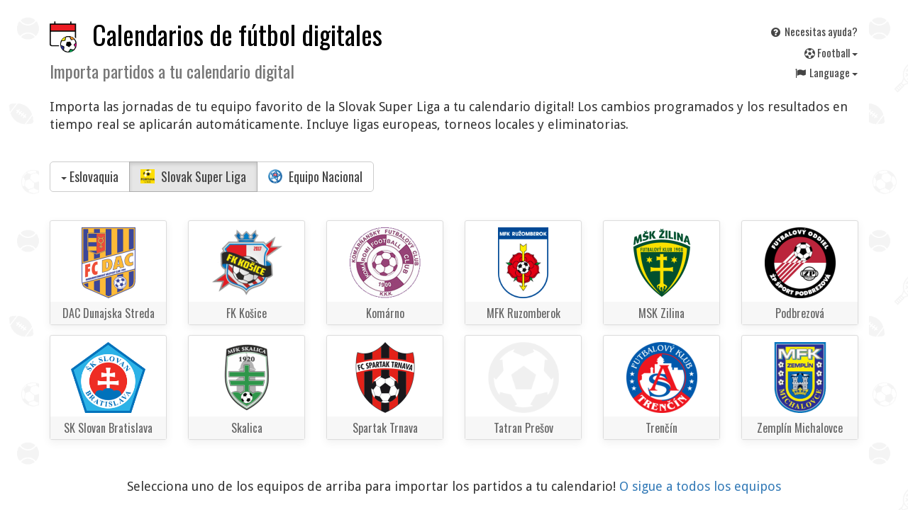

--- FILE ---
content_type: text/html; charset=UTF-8
request_url: https://fixtur.es/es/slovak-super-liga
body_size: 7013
content:
<!DOCTYPE HTML>
<html prefix="og: http://ogp.me/ns#"
      lang="es"
>
<head>
    <meta charset="utf-8">
    <meta name="viewport" content="width=device-width, initial-scale=1, maximum-scale=1, user-scalable=no">

    <title>    Elige tu equipo de la Slovak Super Liga e importa las fechas directamente a tu calendario digital
</title>

    <link rel="stylesheet" href="/css/app.css?id=34eb46308b0fd042471bb2e74137a29c" />

    <link href="https://fonts.googleapis.com/css?family=Droid+Sans|Oswald&display=swap" rel="stylesheet">

    <!-- Lazy load styles -->
        <noscript>
                    <link rel="stylesheet" href="/css/vendor/font-awesome.min.css">
            </noscript>
    <script>
        var lazyLoadFonts = ["\/css\/vendor\/font-awesome.min.css"];
    </script>

    <link rel="apple-touch-icon" sizes="180x180" href="/apple-touch-icon.png?v=Kmbao6JPly">
    <link rel="icon" type="image/png" sizes="32x32" href="/favicon-32x32.png?v=Kmbao6JPly">
    <link rel="icon" type="image/png" sizes="16x16" href="/favicon-16x16.png?v=Kmbao6JPly">
    <link rel="manifest" href="/manifest.json?v=Kmbao6JPly">
    <link rel="mask-icon" href="/safari-pinned-tab.svg?v=Kmbao6JPly" color="#5bbad5">
    <link rel="shortcut icon" href="/favicon.ico?v=Kmbao6JPly">
    <meta name="theme-color" content="#ffffff">

    <link rel="canonical" href="https://fixtur.es/es/slovak-super-liga" />

            <link rel="alternate" hreflang="nl" href="//maak-agenda.nl/slovak-super-liga" />
            <link rel="alternate" hreflang="en" href="//fixtur.es/en/slovak-super-liga" />
            <link rel="alternate" hreflang="de" href="//fixtur.es/de/slovak-super-liga" />
            <link rel="alternate" hreflang="fr" href="//fixtur.es/fr/slovak-super-liga" />
            <link rel="alternate" hreflang="es" href="//fixtur.es/es/slovak-super-liga" />
            <link rel="alternate" hreflang="tr" href="//fixtur.es/tr/slovak-super-liga" />
    

    <meta property="og:type" content="website" />
    <meta property="og:site_name" content="Fixtur.es" />

    <meta property="og:title" content="    Elige tu equipo de la Slovak Super Liga e importa las fechas directamente a tu calendario digital
" />
    <meta property="og:description" content="    Importa las jornadas de tu equipo favorito de la Slovak Super Liga a tu calendario digital! Los cambios programados y los resultados en tiempo real se aplicarán automáticamente.

            Incluye ligas europeas, torneos locales y eliminatorias.    " />
    <meta name="description" content="    Importa las jornadas de tu equipo favorito de la Slovak Super Liga a tu calendario digital! Los cambios programados y los resultados en tiempo real se aplicarán automáticamente.

            Incluye ligas europeas, torneos locales y eliminatorias.    ">

        <meta property="og:image" content="/android-icon-192x192.png" />
    
<script>
     (adsbygoogle = window.adsbygoogle || []).push({
          google_ad_client: "ca-pub-7514185942922788",
          enable_page_level_ads: true
     });
</script>
<script async src="https://pagead2.googlesyndication.com/pagead/js/adsbygoogle.js"></script>

</head>
<body
        data-site="2"
>

    <div class='main container-fluid'>

                <div class='top'>
    <div class='top-title'>
        <h1>
                            <a href="https://fixtur.es/es">
                                        <img width='40' class="img logo pull-left" src="/logo.png" alt=''>
                                        Calendarios de fútbol digitales                </a>
                <br style='clear:both'>
                <small>
                    Importa partidos a tu calendario digital                </small>
                    </h1>
    </div>

    <div class='top-links'>

        <a class="btn btn-xs top-links-item" href="https://fixtur.es/es/help">
            <i class="fa fa-fw fa-question-circle"></i>
            Necesitas ayuda?        </a>

        <div class="btn-group btn-group-xs top-links-item">
            <button type="button" class="btn btn-link dropdown-toggle" data-toggle="dropdown" aria-haspopup="true" aria-expanded="false" style='float: right'>
                <i class='fa fa-futbol-o'></i>
                F<em></em>ootball <span class="caret"></span>
            </button>
            <ul class="dropdown-menu" style='min-width: 0'>
            <li><a href="https://fixtur.es/es">
                <i class='fa fa-futbol-o'></i> F<em></em>ootball</a></li>
            <li><a href="https://fixtur.es/es/formula-1">
                🏎️ Formula 1</a></li>
            <li><a href="https://fixtur.es/es/motogp">
                🏍 MotoGP
            </a></li>
            <li><a href="https://fixtur.es/es/tennis">
                🎾 Tennis
            </a></li>
            </ul>
        </div>

        <div class="btn-group btn-group-xs top-links-item">
            <button type="button" class="btn btn-link dropdown-toggle" data-toggle="dropdown" aria-haspopup="true" aria-expanded="false" style='float: right'>
                <i class="fa fa-fw fa-flag"></i>
                Language <span class="caret"></span>
            </button>
            <ul class="dropdown-menu" style='min-width: 0'>
                                                <li>
                        <a href="//maak-agenda.nl/slovak-super-liga">
                             <i class="fa fa-fw"></i>                             Nederlands
                        </a>
                    </li>
                                                                <li>
                        <a href="//fixtur.es/en/slovak-super-liga">
                             <i class="fa fa-fw"></i>                             English
                        </a>
                    </li>
                                                                <li>
                        <a href="//fixtur.es/de/slovak-super-liga">
                             <i class="fa fa-fw"></i>                             Deutsch
                        </a>
                    </li>
                                                                <li>
                        <a href="//fixtur.es/fr/slovak-super-liga">
                             <i class="fa fa-fw"></i>                             Français
                        </a>
                    </li>
                                                                <li>
                        <a href="//fixtur.es/es/slovak-super-liga">
                             <i class="fa fa-fw fa-check"></i>                             Español
                        </a>
                    </li>
                                                                <li>
                        <a href="//fixtur.es/tr/slovak-super-liga">
                             <i class="fa fa-fw"></i>                             Turkçe
                        </a>
                    </li>
                                        </ul>
        </div>

    </div>

</div>
        
        <div id='body'>
            
<script type="application/ld+json">
{
  "@context": "http://schema.org",
  "@type": "BreadcrumbList",
  "itemListElement": [{"@type":"ListItem","position":1,"item":{"@id":"https:\/\/fixtur.es\/es","name":"Liga"}},{"@type":"ListItem","position":2,"item":{"@id":"https:\/\/fixtur.es\/es\/slovak-super-liga","name":"Slovak Super Liga"}}]
}
</script>

<p>
    Importa las jornadas de tu equipo favorito de la Slovak Super Liga a tu calendario digital! Los cambios programados y los resultados en tiempo real se aplicarán automáticamente.

            Incluye ligas europeas, torneos locales y eliminatorias.    </p>


<div class="btn-group divisie" role="group">
    <div class="btn-group" role="group">
    <button type="button" class="btn btn-default dropdown-toggle" data-toggle="dropdown" aria-haspopup="true" aria-expanded="false">
        <span class="caret"></span>
        <span class='hidden-xs hidden-sm'>Eslovaquia</span>
        <span class='hidden-md hidden-lg'>SK</span>
    </button>
    <ul class="dropdown-menu">
                <li><a href="https://fixtur.es/es/bundesliga">
                Alemania
        </a></li>
                <li><a href="https://fixtur.es/es/primera-division-argentina">
                Argentina
        </a></li>
                <li><a href="https://fixtur.es/es/australia-a-league">
                Australia
        </a></li>
                <li><a href="https://fixtur.es/es/bundesliga-at">
                Austria
        </a></li>
                <li><a href="https://fixtur.es/es/serie-a-brazil">
                Brazil
        </a></li>
                <li><a href="https://fixtur.es/es/jupiler-pro-league">
                Bélgica
        </a></li>
                <li><a href="https://fixtur.es/es/canadian-premier-league">
                Canada
        </a></li>
                <li><a href="https://fixtur.es/es/primera-division-de-chile">
                Chile
        </a></li>
                <li><a href="https://fixtur.es/es/chinese-super-league">
                China
        </a></li>
                <li><a href="https://fixtur.es/es/primera-a">
                Colombia
        </a></li>
                <li><a href="https://fixtur.es/es/croatia-hnl">
                Croacia
        </a></li>
                <li><a href="https://fixtur.es/es/danish-superligaen">
                Dinamarca
        </a></li>
                <li><a href="https://fixtur.es/es/ecuador-primera-categoria-serie-a">
                Ecuador
        </a></li>
                <li><a href="https://fixtur.es/es/scottish-premier-league">
                Escocia
        </a></li>
                <li><a href="https://fixtur.es/es/slovak-super-liga">
                Eslovaquia
        </a></li>
                <li><a href="https://fixtur.es/es/slovenia-prvaliga">
                Eslovenia
        </a></li>
                <li><a href="https://fixtur.es/es/primera-division">
                España
        </a></li>
                <li><a href="https://fixtur.es/es/meistriliiga">
                Estonia
        </a></li>
                <li><a href="https://fixtur.es/es/champions-league">
                Europa
        </a></li>
                <li><a href="https://fixtur.es/es/veikkausliiga">
                Finlandia
        </a></li>
                <li><a href="https://fixtur.es/es/ligue-1">
                Francia
        </a></li>
                <li><a href="https://fixtur.es/es/super-league-greece">
                Grecia
        </a></li>
                <li><a href="https://fixtur.es/es/eredivisie">
                Holanda
        </a></li>
                <li><a href="https://fixtur.es/es/indonesia-liga-1">
                Indonesia
        </a></li>
                <li><a href="https://fixtur.es/es/premier-league">
                Inglaterra
        </a></li>
                <li><a href="https://fixtur.es/es/nations-league">
                Internacional
        </a></li>
                <li><a href="https://fixtur.es/es/irish-premier-division">
                Irlanda
        </a></li>
                <li><a href="https://fixtur.es/es/nifl-premiership">
                Irlanda del Norte
        </a></li>
                <li><a href="https://fixtur.es/es/israel-ligat-ha-al">
                Israel
        </a></li>
                <li><a href="https://fixtur.es/es/serie-a">
                Italia
        </a></li>
                <li><a href="https://fixtur.es/es/japan-j1-league">
                Japan
        </a></li>
                <li><a href="https://fixtur.es/es/botola-pro">
                Marruecos
        </a></li>
                <li><a href="https://fixtur.es/es/liga-mx">
                Mexico
        </a></li>
                <li><a href="https://fixtur.es/es/eliteserien">
                Noruega
        </a></li>
                <li><a href="https://fixtur.es/es/paraguay-primera-division">
                Paraguay
        </a></li>
                <li><a href="https://fixtur.es/es/ekstraklasa">
                Polonia
        </a></li>
                <li><a href="https://fixtur.es/es/superliga">
                Portugal
        </a></li>
                <li><a href="https://fixtur.es/es/qatar-stars-league">
                Qatar
        </a></li>
                <li><a href="https://fixtur.es/es/ceska-liga">
                República Checa
        </a></li>
                <li><a href="https://fixtur.es/es/romania-liga-i">
                Rumania
        </a></li>
                <li><a href="https://fixtur.es/es/saudi-professional-league">
                Saudi Arabia
        </a></li>
                <li><a href="https://fixtur.es/es/serbia-superliga">
                Serbia
        </a></li>
                <li><a href="https://fixtur.es/es/south-african-premier-division">
                South Africa
        </a></li>
                <li><a href="https://fixtur.es/es/south-korea-k-league-1">
                South Korea
        </a></li>
                <li><a href="https://fixtur.es/es/swedish-allsvenskan">
                Suecia
        </a></li>
                <li><a href="https://fixtur.es/es/superleague">
                Suiza
        </a></li>
                <li><a href="https://fixtur.es/es/superlig">
                Turquía
        </a></li>
                <li><a href="https://fixtur.es/es/ukraine-premjer-liha">
                Ucrania
        </a></li>
                <li><a href="https://fixtur.es/es/mls-major-league-soccer">
                United States
        </a></li>
                <li><a href="https://fixtur.es/es/uruguay-primera-division">
                Uruguay
        </a></li>
            </ul>
  </div>
  
    <a class="btn btn-default  active " href="https://fixtur.es/es/slovak-super-liga">
      <img src='/images/leagues/slovak-super-liga.png' height='20' />
      Slovak Super Liga
  </a>
  
      <a class="btn btn-default" href="https://fixtur.es/es/team/sk">
        <img class='divisie-inline-logo' src='/images/national/SK.png' alt='' />
        Equipo Nacional    </a>
  
</div>

<div id='teamSelect'>
    <div class='row teamPick'>
                <div class="col-xs-4 col-sm-3 col-md-2">
            <a href='https://fixtur.es/es/team/dac-dunajska-streda' class='teamPick-tile'>
                <div class='teamPick-tile-logo' style="background-image: url(/images/teams/football/dac-dunajska-streda.png)" title="DAC Dunajska Streda" >
                </div>
                <div class='teamPick-tile-meta'>
                    DAC Dunajska Streda
                </div>
            </a>
        </div>
                <div class="col-xs-4 col-sm-3 col-md-2">
            <a href='https://fixtur.es/es/team/fk-kosice' class='teamPick-tile'>
                <div class='teamPick-tile-logo' style="background-image: url(/images/teams/football/fk-kosice.png)" title="FK Košice" >
                </div>
                <div class='teamPick-tile-meta'>
                    FK Košice
                </div>
            </a>
        </div>
                <div class="col-xs-4 col-sm-3 col-md-2">
            <a href='https://fixtur.es/es/team/komarno' class='teamPick-tile'>
                <div class='teamPick-tile-logo' style="background-image: url(/images/teams/football/komarno.png)" title="Komárno" >
                </div>
                <div class='teamPick-tile-meta'>
                    Komárno
                </div>
            </a>
        </div>
                <div class="col-xs-4 col-sm-3 col-md-2">
            <a href='https://fixtur.es/es/team/mfk-ruzomberok' class='teamPick-tile'>
                <div class='teamPick-tile-logo' style="background-image: url(/images/teams/football/mfk-ruzomberok.png)" title="MFK Ruzomberok" >
                </div>
                <div class='teamPick-tile-meta'>
                    MFK Ruzomberok
                </div>
            </a>
        </div>
                <div class="col-xs-4 col-sm-3 col-md-2">
            <a href='https://fixtur.es/es/team/msk-zilina' class='teamPick-tile'>
                <div class='teamPick-tile-logo' style="background-image: url(/images/teams/football/msk-zilina.png)" title="MSK Zilina" >
                </div>
                <div class='teamPick-tile-meta'>
                    MSK Zilina
                </div>
            </a>
        </div>
                <div class="col-xs-4 col-sm-3 col-md-2">
            <a href='https://fixtur.es/es/team/podbrezova' class='teamPick-tile'>
                <div class='teamPick-tile-logo' style="background-image: url(/images/teams/football/podbrezova.png)" title="Podbrezová" >
                </div>
                <div class='teamPick-tile-meta'>
                    Podbrezová
                </div>
            </a>
        </div>
                <div class="col-xs-4 col-sm-3 col-md-2">
            <a href='https://fixtur.es/es/team/sk-slovan-bratislava' class='teamPick-tile'>
                <div class='teamPick-tile-logo' style="background-image: url(/images/teams/football/sk-slovan-bratislava.png)" title="SK Slovan Bratislava" >
                </div>
                <div class='teamPick-tile-meta'>
                    SK Slovan Bratislava
                </div>
            </a>
        </div>
                <div class="col-xs-4 col-sm-3 col-md-2">
            <a href='https://fixtur.es/es/team/skalica' class='teamPick-tile'>
                <div class='teamPick-tile-logo' style="background-image: url(/images/teams/football/skalica.png)" title="Skalica" >
                </div>
                <div class='teamPick-tile-meta'>
                    Skalica
                </div>
            </a>
        </div>
                <div class="col-xs-4 col-sm-3 col-md-2">
            <a href='https://fixtur.es/es/team/spartak-trnava' class='teamPick-tile'>
                <div class='teamPick-tile-logo' style="background-image: url(/images/teams/football/spartak-trnava.png)" title="Spartak Trnava" >
                </div>
                <div class='teamPick-tile-meta'>
                    Spartak Trnava
                </div>
            </a>
        </div>
                <div class="col-xs-4 col-sm-3 col-md-2">
            <a href='https://fixtur.es/es/team/tatran-presov' class='teamPick-tile'>
                <div class='teamPick-tile-logo' style="background-image: url(/images/fallback.png)" title="Tatran Prešov" >
                </div>
                <div class='teamPick-tile-meta'>
                    Tatran Prešov
                </div>
            </a>
        </div>
                <div class="col-xs-4 col-sm-3 col-md-2">
            <a href='https://fixtur.es/es/team/trencin' class='teamPick-tile'>
                <div class='teamPick-tile-logo' style="background-image: url(/images/teams/football/trencin.png)" title="Trenčín" >
                </div>
                <div class='teamPick-tile-meta'>
                    Trenčín
                </div>
            </a>
        </div>
                <div class="col-xs-4 col-sm-3 col-md-2">
            <a href='https://fixtur.es/es/team/zemplin-michalovce' class='teamPick-tile'>
                <div class='teamPick-tile-logo' style="background-image: url(/images/teams/football/zemplin-michalovce.png)" title="Zemplín Michalovce" >
                </div>
                <div class='teamPick-tile-meta'>
                    Zemplín Michalovce
                </div>
            </a>
        </div>
            </div>
    <p style='text-align: center'>
        Selecciona uno de los equipos de arriba para importar los partidos a tu calendario!        <a href="https://fixtur.es/es/wedstrijden/slovak-super-liga" style='white-space: nowrap'>O sigue a todos los equipos</a>
    </p>
</div>

    <h2>Próximos partidos en Slovak Super Liga</h2>
    <ul class="nav nav-tabs" role="tablist">
        <li role="presentation" class="active">
            <a href="#thisWeek" aria-controls="thisWeek" role="tab" data-toggle="tab">
                                    Ronda 19
                            </a>
        </li>
                <li role="presentation">
            <a href="#nextWeek" aria-controls="nextWeek" role="tab" data-toggle="tab">
                                    Ronda 20
                            </a>
        </li>
                <li role="presentation">
            <a href="https://fixtur.es/es/wedstrijden/slovak-super-liga">
                Más <i class="fa fa-angle-double-right" aria-hidden="true"></i>
            </a>
        </li>
    </ul>
    <div class="tab-content">
        <div role="tabpanel" class="tab-pane active" id="thisWeek">
                            <div class='wedstrijden table round'>

<div>
    <div class='hidden-xs'>
        Día    </div>
    <div>
        Fecha    </div>
    <div>
        Partido    </div>

    
    </div>

            <div id='fi_event_155988'>
    <div class='hidden-xs'>
            sábado
    </div>
    <div>
        <script type="application/ld+json">
{
    "@context": "http://schema.org",
    "@type": "SportsEvent",
    "name": "MFK Ruzomberok - Tatran Prešov",
    "description": "Slovak Super Liga 2025-2026",
    "startDate" : "2026-02-07T15:30:00+01:00",
    "endDate" : "2026-02-07T17:15:00+01:00",
    "url" : "https://fixtur.es/es/slovak-super-liga",
    "homeTeam": {
        "@type": "SportsTeam",
        "name": "MFK Ruzomberok"
    },
    "awayTeam": {
        "@type": "SportsTeam",
        "name": "Tatran Prešov"
    },
    "location" : {
        "@type" : "Place",
        "name" : "MFK Ruzomberok",
        "address" : "Stadion MFK Ruzomberok"
    },
    "eventStatus": "https://schema.org/EventScheduled"
}
</script>
        <div class='visible-xs-inline'>
                sáb
        </div>

        
                    <time data-time-known="1" datetime='2026-02-07T15:30:00+01:00'>
                 7 feb 2026 15:30
                <small class='time_offset'>+01:00</small>
            </time>
        
        
            </div>

    <div>
                             <a href="https://fixtur.es/es/team/mfk-ruzomberok">             MFK Ruzomberok
             </a>                 -
             <a href="https://fixtur.es/es/team/tatran-presov">             Tatran Prešov
             </a> 
                    
            </div>

    
    
</div>
                <div id='fi_event_155989'>
    <div class='hidden-xs'>
            sábado
    </div>
    <div>
        <script type="application/ld+json">
{
    "@context": "http://schema.org",
    "@type": "SportsEvent",
    "name": "FK Košice - Skalica",
    "description": "Slovak Super Liga 2025-2026",
    "startDate" : "2026-02-07T15:30:00+01:00",
    "endDate" : "2026-02-07T17:15:00+01:00",
    "url" : "https://fixtur.es/es/slovak-super-liga",
    "homeTeam": {
        "@type": "SportsTeam",
        "name": "FK Košice"
    },
    "awayTeam": {
        "@type": "SportsTeam",
        "name": "Skalica"
    },
    "location" : {
        "@type" : "Place",
        "name" : "FK Košice",
        "address" : "Stadion FK Košice"
    },
    "eventStatus": "https://schema.org/EventScheduled"
}
</script>
        <div class='visible-xs-inline'>
                sáb
        </div>

        
                    <time data-time-known="1" datetime='2026-02-07T15:30:00+01:00'>
                 7 feb 2026 15:30
                <small class='time_offset'>+01:00</small>
            </time>
        
        
            </div>

    <div>
                             <a href="https://fixtur.es/es/team/fk-kosice">             FK Košice
             </a>                 -
             <a href="https://fixtur.es/es/team/skalica">             Skalica
             </a> 
                    
            </div>

    
    
</div>
                <div id='fi_event_155990'>
    <div class='hidden-xs'>
            sábado
    </div>
    <div>
        <script type="application/ld+json">
{
    "@context": "http://schema.org",
    "@type": "SportsEvent",
    "name": "Trenčín - Podbrezová",
    "description": "Slovak Super Liga 2025-2026",
    "startDate" : "2026-02-07T15:30:00+01:00",
    "endDate" : "2026-02-07T17:15:00+01:00",
    "url" : "https://fixtur.es/es/slovak-super-liga",
    "homeTeam": {
        "@type": "SportsTeam",
        "name": "Trenčín"
    },
    "awayTeam": {
        "@type": "SportsTeam",
        "name": "Podbrezová"
    },
    "location" : {
        "@type" : "Place",
        "name" : "Trenčín",
        "address" : "Stadion Trenčín"
    },
    "eventStatus": "https://schema.org/EventScheduled"
}
</script>
        <div class='visible-xs-inline'>
                sáb
        </div>

        
                    <time data-time-known="1" datetime='2026-02-07T15:30:00+01:00'>
                 7 feb 2026 15:30
                <small class='time_offset'>+01:00</small>
            </time>
        
        
            </div>

    <div>
                             <a href="https://fixtur.es/es/team/trencin">             Trenčín
             </a>                 -
             <a href="https://fixtur.es/es/team/podbrezova">             Podbrezová
             </a> 
                    
            </div>

    
    
</div>
                <div id='fi_event_155987'>
    <div class='hidden-xs'>
            sábado
    </div>
    <div>
        <script type="application/ld+json">
{
    "@context": "http://schema.org",
    "@type": "SportsEvent",
    "name": "DAC Dunajska Streda - SK Slovan Bratislava",
    "description": "Slovak Super Liga 2025-2026",
    "startDate" : "2026-02-07T18:00:00+01:00",
    "endDate" : "2026-02-07T19:45:00+01:00",
    "url" : "https://fixtur.es/es/slovak-super-liga",
    "homeTeam": {
        "@type": "SportsTeam",
        "name": "DAC Dunajska Streda"
    },
    "awayTeam": {
        "@type": "SportsTeam",
        "name": "SK Slovan Bratislava"
    },
    "location" : {
        "@type" : "Place",
        "name" : "DAC Dunajska Streda",
        "address" : "Stadion DAC Dunajska Streda"
    },
    "eventStatus": "https://schema.org/EventScheduled"
}
</script>
        <div class='visible-xs-inline'>
                sáb
        </div>

        
                    <time data-time-known="1" datetime='2026-02-07T18:00:00+01:00'>
                 7 feb 2026 18:00
                <small class='time_offset'>+01:00</small>
            </time>
        
        
            </div>

    <div>
                             <a href="https://fixtur.es/es/team/dac-dunajska-streda">             DAC Dunajska Streda
             </a>                 -
             <a href="https://fixtur.es/es/team/sk-slovan-bratislava">             SK Slovan Bratislava
             </a> 
                    
            </div>

    
    
</div>
                <div id='fi_event_155992'>
    <div class='hidden-xs'>
            domingo
    </div>
    <div>
        <script type="application/ld+json">
{
    "@context": "http://schema.org",
    "@type": "SportsEvent",
    "name": "MSK Zilina - Komárno",
    "description": "Slovak Super Liga 2025-2026",
    "startDate" : "2026-02-08T15:30:00+01:00",
    "endDate" : "2026-02-08T17:15:00+01:00",
    "url" : "https://fixtur.es/es/slovak-super-liga",
    "homeTeam": {
        "@type": "SportsTeam",
        "name": "MSK Zilina"
    },
    "awayTeam": {
        "@type": "SportsTeam",
        "name": "Komárno"
    },
    "location" : {
        "@type" : "Place",
        "name" : "MSK Zilina",
        "address" : "Stadion MSK Zilina"
    },
    "eventStatus": "https://schema.org/EventScheduled"
}
</script>
        <div class='visible-xs-inline'>
                dom
        </div>

        
                    <time data-time-known="1" datetime='2026-02-08T15:30:00+01:00'>
                 8 feb 2026 15:30
                <small class='time_offset'>+01:00</small>
            </time>
        
        
            </div>

    <div>
                             <a href="https://fixtur.es/es/team/msk-zilina">             MSK Zilina
             </a>                 -
             <a href="https://fixtur.es/es/team/komarno">             Komárno
             </a> 
                    
            </div>

    
    
</div>
                <div id='fi_event_155991'>
    <div class='hidden-xs'>
            domingo
    </div>
    <div>
        <script type="application/ld+json">
{
    "@context": "http://schema.org",
    "@type": "SportsEvent",
    "name": "Zemplín Michalovce - Spartak Trnava",
    "description": "Slovak Super Liga 2025-2026",
    "startDate" : "2026-02-08T18:00:00+01:00",
    "endDate" : "2026-02-08T19:45:00+01:00",
    "url" : "https://fixtur.es/es/slovak-super-liga",
    "homeTeam": {
        "@type": "SportsTeam",
        "name": "Zemplín Michalovce"
    },
    "awayTeam": {
        "@type": "SportsTeam",
        "name": "Spartak Trnava"
    },
    "location" : {
        "@type" : "Place",
        "name" : "Zemplín Michalovce",
        "address" : "Stadion Zemplín Michalovce"
    },
    "eventStatus": "https://schema.org/EventScheduled"
}
</script>
        <div class='visible-xs-inline'>
                dom
        </div>

        
                    <time data-time-known="1" datetime='2026-02-08T18:00:00+01:00'>
                 8 feb 2026 18:00
                <small class='time_offset'>+01:00</small>
            </time>
        
        
            </div>

    <div>
                             <a href="https://fixtur.es/es/team/zemplin-michalovce">             Zemplín Michalovce
             </a>                 -
             <a href="https://fixtur.es/es/team/spartak-trnava">             Spartak Trnava
             </a> 
                    
            </div>

    
    
</div>
    
</div>
                    </div>
                <div role="tabpanel" class="tab-pane" id="nextWeek">
            <div class='wedstrijden table round'>

<div>
    <div class='hidden-xs'>
        Día    </div>
    <div>
        Fecha    </div>
    <div>
        Partido    </div>

    
    </div>

            <div id='fi_event_155993'>
    <div class='hidden-xs'>
            sábado
    </div>
    <div>
        <script type="application/ld+json">
{
    "@context": "http://schema.org",
    "@type": "SportsEvent",
    "name": "SK Slovan Bratislava - Trenčín",
    "description": "Slovak Super Liga 2025-2026",
    "startDate" : "2026-02-14T15:30:00+01:00",
    "endDate" : "2026-02-14T17:15:00+01:00",
    "url" : "https://fixtur.es/es/slovak-super-liga",
    "homeTeam": {
        "@type": "SportsTeam",
        "name": "SK Slovan Bratislava"
    },
    "awayTeam": {
        "@type": "SportsTeam",
        "name": "Trenčín"
    },
    "location" : {
        "@type" : "Place",
        "name" : "SK Slovan Bratislava",
        "address" : "Stadion SK Slovan Bratislava"
    },
    "eventStatus": "https://schema.org/EventScheduled"
}
</script>
        <div class='visible-xs-inline'>
                sáb
        </div>

        
                    <time data-time-known="1" datetime='2026-02-14T15:30:00+01:00'>
                14 feb 2026 15:30
                <small class='time_offset'>+01:00</small>
            </time>
        
        
            </div>

    <div>
                             <a href="https://fixtur.es/es/team/sk-slovan-bratislava">             SK Slovan Bratislava
             </a>                 -
             <a href="https://fixtur.es/es/team/trencin">             Trenčín
             </a> 
                    
            </div>

    
    
</div>
                <div id='fi_event_155996'>
    <div class='hidden-xs'>
            sábado
    </div>
    <div>
        <script type="application/ld+json">
{
    "@context": "http://schema.org",
    "@type": "SportsEvent",
    "name": "Skalica - Zemplín Michalovce",
    "description": "Slovak Super Liga 2025-2026",
    "startDate" : "2026-02-14T15:30:00+01:00",
    "endDate" : "2026-02-14T17:15:00+01:00",
    "url" : "https://fixtur.es/es/slovak-super-liga",
    "homeTeam": {
        "@type": "SportsTeam",
        "name": "Skalica"
    },
    "awayTeam": {
        "@type": "SportsTeam",
        "name": "Zemplín Michalovce"
    },
    "location" : {
        "@type" : "Place",
        "name" : "Skalica",
        "address" : "Stadion Skalica"
    },
    "eventStatus": "https://schema.org/EventScheduled"
}
</script>
        <div class='visible-xs-inline'>
                sáb
        </div>

        
                    <time data-time-known="1" datetime='2026-02-14T15:30:00+01:00'>
                14 feb 2026 15:30
                <small class='time_offset'>+01:00</small>
            </time>
        
        
            </div>

    <div>
                             <a href="https://fixtur.es/es/team/skalica">             Skalica
             </a>                 -
             <a href="https://fixtur.es/es/team/zemplin-michalovce">             Zemplín Michalovce
             </a> 
                    
            </div>

    
    
</div>
                <div id='fi_event_155997'>
    <div class='hidden-xs'>
            sábado
    </div>
    <div>
        <script type="application/ld+json">
{
    "@context": "http://schema.org",
    "@type": "SportsEvent",
    "name": "Podbrezová - MFK Ruzomberok",
    "description": "Slovak Super Liga 2025-2026",
    "startDate" : "2026-02-14T15:30:00+01:00",
    "endDate" : "2026-02-14T17:15:00+01:00",
    "url" : "https://fixtur.es/es/slovak-super-liga",
    "homeTeam": {
        "@type": "SportsTeam",
        "name": "Podbrezová"
    },
    "awayTeam": {
        "@type": "SportsTeam",
        "name": "MFK Ruzomberok"
    },
    "location" : {
        "@type" : "Place",
        "name" : "Podbrezová",
        "address" : "Stadion Podbrezová"
    },
    "eventStatus": "https://schema.org/EventScheduled"
}
</script>
        <div class='visible-xs-inline'>
                sáb
        </div>

        
                    <time data-time-known="1" datetime='2026-02-14T15:30:00+01:00'>
                14 feb 2026 15:30
                <small class='time_offset'>+01:00</small>
            </time>
        
        
            </div>

    <div>
                             <a href="https://fixtur.es/es/team/podbrezova">             Podbrezová
             </a>                 -
             <a href="https://fixtur.es/es/team/mfk-ruzomberok">             MFK Ruzomberok
             </a> 
                    
            </div>

    
    
</div>
                <div id='fi_event_155998'>
    <div class='hidden-xs'>
            sábado
    </div>
    <div>
        <script type="application/ld+json">
{
    "@context": "http://schema.org",
    "@type": "SportsEvent",
    "name": "Tatran Prešov - FK Košice",
    "description": "Slovak Super Liga 2025-2026",
    "startDate" : "2026-02-14T18:00:00+01:00",
    "endDate" : "2026-02-14T19:45:00+01:00",
    "url" : "https://fixtur.es/es/slovak-super-liga",
    "homeTeam": {
        "@type": "SportsTeam",
        "name": "Tatran Prešov"
    },
    "awayTeam": {
        "@type": "SportsTeam",
        "name": "FK Košice"
    },
    "location" : {
        "@type" : "Place",
        "name" : "Tatran Prešov",
        "address" : "Stadion Tatran Prešov"
    },
    "eventStatus": "https://schema.org/EventScheduled"
}
</script>
        <div class='visible-xs-inline'>
                sáb
        </div>

        
                    <time data-time-known="1" datetime='2026-02-14T18:00:00+01:00'>
                14 feb 2026 18:00
                <small class='time_offset'>+01:00</small>
            </time>
        
        
            </div>

    <div>
                             <a href="https://fixtur.es/es/team/tatran-presov">             Tatran Prešov
             </a>                 -
             <a href="https://fixtur.es/es/team/fk-kosice">             FK Košice
             </a> 
                    
            </div>

    
    
</div>
                <div id='fi_event_155994'>
    <div class='hidden-xs'>
            domingo
    </div>
    <div>
        <script type="application/ld+json">
{
    "@context": "http://schema.org",
    "@type": "SportsEvent",
    "name": "Komárno - DAC Dunajska Streda",
    "description": "Slovak Super Liga 2025-2026",
    "startDate" : "2026-02-15T15:30:00+01:00",
    "endDate" : "2026-02-15T17:15:00+01:00",
    "url" : "https://fixtur.es/es/slovak-super-liga",
    "homeTeam": {
        "@type": "SportsTeam",
        "name": "Komárno"
    },
    "awayTeam": {
        "@type": "SportsTeam",
        "name": "DAC Dunajska Streda"
    },
    "location" : {
        "@type" : "Place",
        "name" : "Komárno",
        "address" : "Stadion Komárno"
    },
    "eventStatus": "https://schema.org/EventScheduled"
}
</script>
        <div class='visible-xs-inline'>
                dom
        </div>

        
                    <time data-time-known="1" datetime='2026-02-15T15:30:00+01:00'>
                15 feb 2026 15:30
                <small class='time_offset'>+01:00</small>
            </time>
        
        
            </div>

    <div>
                             <a href="https://fixtur.es/es/team/komarno">             Komárno
             </a>                 -
             <a href="https://fixtur.es/es/team/dac-dunajska-streda">             DAC Dunajska Streda
             </a> 
                    
            </div>

    
    
</div>
                <div id='fi_event_155995'>
    <div class='hidden-xs'>
            domingo
    </div>
    <div>
        <script type="application/ld+json">
{
    "@context": "http://schema.org",
    "@type": "SportsEvent",
    "name": "Spartak Trnava - MSK Zilina",
    "description": "Slovak Super Liga 2025-2026",
    "startDate" : "2026-02-15T18:00:00+01:00",
    "endDate" : "2026-02-15T19:45:00+01:00",
    "url" : "https://fixtur.es/es/slovak-super-liga",
    "homeTeam": {
        "@type": "SportsTeam",
        "name": "Spartak Trnava"
    },
    "awayTeam": {
        "@type": "SportsTeam",
        "name": "MSK Zilina"
    },
    "location" : {
        "@type" : "Place",
        "name" : "Spartak Trnava",
        "address" : "Stadion Spartak Trnava"
    },
    "eventStatus": "https://schema.org/EventScheduled"
}
</script>
        <div class='visible-xs-inline'>
                dom
        </div>

        
                    <time data-time-known="1" datetime='2026-02-15T18:00:00+01:00'>
                15 feb 2026 18:00
                <small class='time_offset'>+01:00</small>
            </time>
        
        
            </div>

    <div>
                             <a href="https://fixtur.es/es/team/spartak-trnava">             Spartak Trnava
             </a>                 -
             <a href="https://fixtur.es/es/team/msk-zilina">             MSK Zilina
             </a> 
                    
            </div>

    
    
</div>
    
</div>
        </div>
            </div>



            
<div class='sitemap'>
    <p>
        Crea e importa tu calendario de partidos (iCal) en Google Calendar, Apple iCal, Outlook. On Android, iPhone and Windows Phone    </p>

    <p>
        <a href='https://fixtur.es/es'><i class='fa fa-futbol-o'></i> F<em></em>ootball</a>
            &mdash;
        <a href='https://fixtur.es/es/formula-1'> 🏎️ Formula 1</a>
            &mdash;
        <a href='https://fixtur.es/es/motogp'> 🏍 MotoGP</a>
            &mdash;
        <a href='https://fixtur.es/es/tennis/atp-1000'> 🎾 Tennis</a>
    </p>

    <p>
        Calendario de fútbol Temporada 2025 &ndash; 2026:
                                    <a href="https://fixtur.es/es/eredivisie">Eredivisie</a>
                                        - <a href="https://fixtur.es/es/keuken-kampioen-divisie">Keuken Kampioen Divisie</a>
                            - <a href="https://fixtur.es/es/eredivisie-vrouwen">Eredivisie Vrouwen</a>
                            - <a href="https://fixtur.es/es/primera-division">Primera Division</a>
                            - <a href="https://fixtur.es/es/bundesliga">Bundesliga</a>
                            - <a href="https://fixtur.es/es/ligue-1">Ligue 1</a>
                            - <a href="https://fixtur.es/es/jupiler-pro-league">Jupiler Pro League</a>
                            - <a href="https://fixtur.es/es/premier-league">Premier League</a>
                            - <a href="https://fixtur.es/es/serie-a">Serie A</a>
                            - <a href="https://fixtur.es/es/superliga">Superliga</a>
                            - <a href="https://fixtur.es/es/scottish-premier-league">Scottish Premier League</a>
                            - <a href="https://fixtur.es/es/superleague">Superleague</a>
                            - <a href="https://fixtur.es/es/bundesliga-at">Bundesliga Österreich</a>
                            - <a href="https://fixtur.es/es/superlig">Superlig</a>
                            - <a href="https://fixtur.es/es/efl-championship">EFL Championship</a>
                            - <a href="https://fixtur.es/es/super-league-greece">Super League Greece</a>
                            - <a href="https://fixtur.es/es/liga-mx">Liga MX</a>
                            - <a href="https://fixtur.es/es/serie-a-brazil">Serie A Brazil</a>
                            - <a href="https://fixtur.es/es/primera-a">Primera A</a>
                            - <a href="https://fixtur.es/es/uefa-under-21">UEFA Under 21</a>
                            - <a href="https://fixtur.es/es/primera-division-argentina">Primera Division Argentina</a>
                            - <a href="https://fixtur.es/es/nations-league">Nations League</a>
                            - <a href="https://fixtur.es/es/irish-premier-division">Irish Premier Division</a>
                            - <a href="https://fixtur.es/es/mls-major-league-soccer">MLS</a>
                            - <a href="https://fixtur.es/es/swedish-allsvenskan">Swedish Allsvenskan</a>
                            - <a href="https://fixtur.es/es/chinese-super-league">Chinese Super League</a>
                            - <a href="https://fixtur.es/es/israel-ligat-ha-al">Israel Ligat Ha`Al</a>
                            - <a href="https://fixtur.es/es/ekstraklasa">Ekstraklasa</a>
                            - <a href="https://fixtur.es/es/danish-superligaen">Danish Superligaen</a>
                            - <a href="https://fixtur.es/es/eliteserien">Eliteserien</a>
                            - <a href="https://fixtur.es/es/veikkausliiga">Veikkausliiga</a>
                            - <a href="https://fixtur.es/es/league-one">League One</a>
                            - <a href="https://fixtur.es/es/serie-b">Serie B</a>
                            - <a href="https://fixtur.es/es/league-two">League Two</a>
                            - <a href="https://fixtur.es/es/super-league-2-greece">Super League 2 Greece</a>
                            - <a href="https://fixtur.es/es/copa-america">Copa América</a>
                            - <a href="https://fixtur.es/es/ceska-liga">Česká Liga</a>
                            - <a href="https://fixtur.es/es/slovak-super-liga">Slovak Super Liga</a>
                            - <a href="https://fixtur.es/es/scottish-championship">Scottish Championship</a>
                            - <a href="https://fixtur.es/es/fa-womens-super-league">FA Women&#039;s Super League</a>
                            - <a href="https://fixtur.es/es/uefa-women-euro-2022">UEFA Women&#039;s Euro 2022</a>
                            - <a href="https://fixtur.es/es/fifa-world-cup-qatar-2022">FIFA World Cup Qatar 2022</a>
                            - <a href="https://fixtur.es/es/africa-cup-of-nations">Africa Cup of Nations</a>
                            - <a href="https://fixtur.es/es/primera-division-femenina">Primera División Femenina</a>
                            - <a href="https://fixtur.es/es/serie-a-women">Serie A Women</a>
                            - <a href="https://fixtur.es/es/bundesliga-frauen">Bundesliga Frauen</a>
                            - <a href="https://fixtur.es/es/division-1-feminine">Division 1 Féminine</a>
                            - <a href="https://fixtur.es/es/damallsvenskan">Damallsvenskan</a>
                            - <a href="https://fixtur.es/es/segunda-division-a">Segunda División A</a>
                            - <a href="https://fixtur.es/es/scottish-league-one">Scottish League One</a>
                            - <a href="https://fixtur.es/es/scottish-league-two">Scottish League Two</a>
                            - <a href="https://fixtur.es/es/japan-j1-league">Japan - J1 League</a>
                            - <a href="https://fixtur.es/es/nifl-premiership">NIFL Premiership</a>
                            - <a href="https://fixtur.es/es/fifa-womens-world-cup-2023">FIFA Women&#039;s World Cup 2023</a>
                            - <a href="https://fixtur.es/es/european-championship-qualifiers">European Championship Qualifiers</a>
                            - <a href="https://fixtur.es/es/canadian-premier-league">Canadian Premier League</a>
                            - <a href="https://fixtur.es/es/south-korea-k-league-1">South Korea - K League 1</a>
                            - <a href="https://fixtur.es/es/usl-championship">USL Championship</a>
                            - <a href="https://fixtur.es/es/qatar-stars-league">Qatar Stars League</a>
                            - <a href="https://fixtur.es/es/saudi-professional-league">Saudi Professional League</a>
                            - <a href="https://fixtur.es/es/indonesia-liga-1">Indonesia Liga 1</a>
                            - <a href="https://fixtur.es/es/nwsl-national-womens-soccer-league">NWSL National Women&#039;s Soccer League</a>
                            - <a href="https://fixtur.es/es/fa-womens-championship">FA Women&#039;s Championship</a>
                            - <a href="https://fixtur.es/es/australia-a-league">Australia A-League</a>
                            - <a href="https://fixtur.es/es/botola-pro">Botola Pro</a>
                            - <a href="https://fixtur.es/es/south-african-premier-division">South African Premier Division</a>
                            - <a href="https://fixtur.es/es/ligue-2">Ligue 2</a>
                            - <a href="https://fixtur.es/es/mls-next-pro">MLS Next Pro</a>
                            - <a href="https://fixtur.es/es/usl-league-one">USL League One</a>
                            - <a href="https://fixtur.es/es/nisa-national-independent-soccer-association">NISA</a>
                            - <a href="https://fixtur.es/es/2-bundesliga">2. Bundesliga</a>
                            - <a href="https://fixtur.es/es/tweede-divisie">Tweede divisie</a>
                            - <a href="https://fixtur.es/es/womens-nations-league">Women&#039;s Nations League</a>
                            - <a href="https://fixtur.es/es/uefa-euro-2024-germany">UEFA Euro 2024 Germany</a>
                            - <a href="https://fixtur.es/es/afc-asian-cup">AFC Asian Cup</a>
                            - <a href="https://fixtur.es/es/european-championship-qualifiers-women">European Championship Qualifiers Women</a>
                            - <a href="https://fixtur.es/es/olympic-football">Olympic Football</a>
                            - <a href="https://fixtur.es/es/womens-olympic-football-int">Women&#039;s Olympic Football</a>
                            - <a href="https://fixtur.es/es/meistriliiga">Meistriliiga</a>
                            - <a href="https://fixtur.es/es/pierwsza-liga">I liga</a>
                            - <a href="https://fixtur.es/es/turkiye-tff-1-lig">Türkiye TFF 1. Lig</a>
                            - <a href="https://fixtur.es/es/croatia-hnl">Croatia HNL</a>
                            - <a href="https://fixtur.es/es/romania-liga-i">Romania Liga I</a>
                            - <a href="https://fixtur.es/es/ukraine-premjer-liha">Ukraine Premjer Liha</a>
                            - <a href="https://fixtur.es/es/ecuador-primera-categoria-serie-a">Ecuador Primera Categoría Serie A</a>
                            - <a href="https://fixtur.es/es/fifa-club-world-cup">FIFA Club World Cup</a>
                            - <a href="https://fixtur.es/es/paraguay-primera-division">Paraguay Primera División</a>
                            - <a href="https://fixtur.es/es/primera-division-de-chile">Primera División de Chile</a>
                            - <a href="https://fixtur.es/es/serie-b-brazil">Serie B Brazil</a>
                            - <a href="https://fixtur.es/es/uefa-womens-euro-2025">UEFA Women&#039;s EURO 2025</a>
                            - <a href="https://fixtur.es/es/uruguay-primera-division">Uruguay Primera División</a>
                            - <a href="https://fixtur.es/es/serbia-superliga">Serbia SuperLiga</a>
                            - <a href="https://fixtur.es/es/slovenia-prvaliga">Slovenia PrvaLiga</a>
                            - <a href="https://fixtur.es/es/fifa-world-cup-2026">FIFA World Cup 2026</a>
                </p>

    <p>
        ✓&nbsp;Partidos ✓&nbsp;Jornada ✓&nbsp;Resultados ✓&nbsp;Clasificación    </p>

    <p>
        <a href="https://fixtur.es/es/help">Información de contacto y ayuda</a> &ndash;
        <a href="https://fixtur.es/es/privacy">Privacy policy</a> &ndash;
        Copyright © 2015&ndash;2026 <a href='https://agendamakers.nl'>De Agendamakers B.V.</a> &ndash;
        <a href='mailto:info@agendamakers.nl'>info@agendamakers.nl</a>
    </p>
</div>


        </div>

    </div>

    <script src="/js/vendor/jquery.min.js"></script>
    <script src="/js/vendor/bootstrap.min.js"></script>
    <script src="/js/vendor/moment-with-locales.min.js"></script>

    

    <script src='/js/app.js?id=17055787e822498267a989d28b18b4df'></script>

    
    <noscript><p><img src="https://metrics.agendamakers.nl/piwik.php?idsite=2" style="border:0;" alt="" /></p></noscript>

</body>
</html>


--- FILE ---
content_type: text/html; charset=utf-8
request_url: https://www.google.com/recaptcha/api2/aframe
body_size: 268
content:
<!DOCTYPE HTML><html><head><meta http-equiv="content-type" content="text/html; charset=UTF-8"></head><body><script nonce="RMBVCiFoUqI5ww42KySpDQ">/** Anti-fraud and anti-abuse applications only. See google.com/recaptcha */ try{var clients={'sodar':'https://pagead2.googlesyndication.com/pagead/sodar?'};window.addEventListener("message",function(a){try{if(a.source===window.parent){var b=JSON.parse(a.data);var c=clients[b['id']];if(c){var d=document.createElement('img');d.src=c+b['params']+'&rc='+(localStorage.getItem("rc::a")?sessionStorage.getItem("rc::b"):"");window.document.body.appendChild(d);sessionStorage.setItem("rc::e",parseInt(sessionStorage.getItem("rc::e")||0)+1);localStorage.setItem("rc::h",'1769112025515');}}}catch(b){}});window.parent.postMessage("_grecaptcha_ready", "*");}catch(b){}</script></body></html>